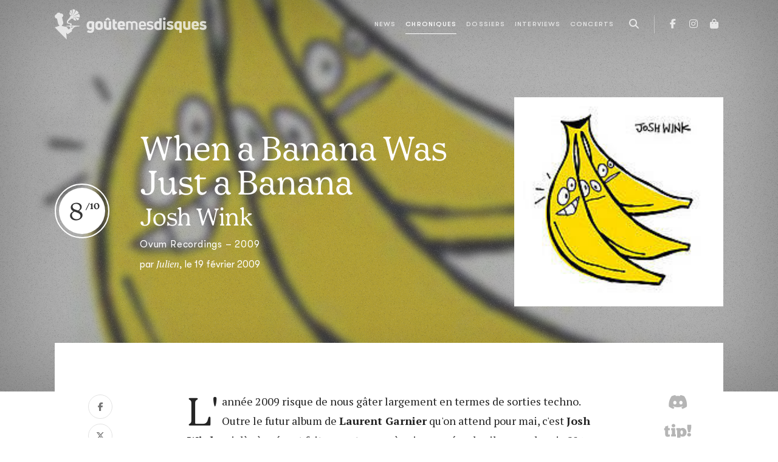

--- FILE ---
content_type: text/html; charset=utf-8
request_url: https://www.goutemesdisques.com/chroniques/album/when-a-banana-was-just-a-banana/
body_size: 10121
content:
<!DOCTYPE html>
<html lang="fr">
<head>

<meta charset="utf-8">
<!-- 
	This website is powered by TYPO3 - inspiring people to share!
	TYPO3 is a free open source Content Management Framework initially created by Kasper Skaarhoj and licensed under GNU/GPL.
	TYPO3 is copyright 1998-2017 of Kasper Skaarhoj. Extensions are copyright of their respective owners.
	Information and contribution at http://typo3.org/
-->



<title>When a Banana Was Just a Banana - Josh Wink | la critique de Goûte Mes Disques</title>
<meta name="generator" content="TYPO3 CMS">


<link rel="stylesheet" type="text/css" href="/fileadmin/templates/2021/css/main.css?1713344430" media="all">
<link rel="stylesheet" type="text/css" href="/typo3temp/stylesheet_7ffbc85f8d.css?1734335421" media="all">



<script src="/typo3temp/javascript_dd82474708.js?1734335421" type="text/javascript"></script>


<meta name="viewport" content="width=device-width, initial-scale=1, maximum-scale=1.0">
<!-- Facebook Pixel Code -->
<script>
!function(f,b,e,v,n,t,s)
    {if(f.fbq)return;n=f.fbq=function(){n.callMethod?
    n.callMethod.apply(n,arguments):n.queue.push(arguments)};
    if(!f._fbq)f._fbq=n;n.push=n;n.loaded=!0;n.version='2.0';
    n.queue=[];t=b.createElement(e);t.async=!0;
    t.src=v;s=b.getElementsByTagName(e)[0];
    s.parentNode.insertBefore(t,s)}(window, document,'script',
    'https://connect.facebook.net/en_US/fbevents.js');
fbq('init', '2017793245107645');
fbq('track', 'PageView');
</script>
<noscript><img height="1" width="1" style="display:none"
src="https://www.facebook.com/tr?id=2017793245107645&ev=PageView&noscript=1"
/></noscript>
<!-- End Facebook Pixel Code -->

<meta property="og:image" content="https://www.goutemesdisques.com/uploads/tx_gmdchron/pi1/Josh-Wink-Banana_thumb.jpg"/>
<meta property="og:url" content="https://www.goutemesdisques.com/chroniques/album/when-a-banana-was-just-a-banana/"/>
<meta property="og:type" content="article"/>
<meta property="og:site_name" content="Goûte Mes Disques"/>
<meta property="og:description" content="L'année 2009 risque de nous gâter largement en termes de sorties techno. Outre le futur album de Laurent Garnier qu'on attend pour mai, c'est Josh..."/>
<meta property="og:title" content="When a Banana Was Just a Banana - Josh Wink | la critique de Goûte Mes Disques"/>
</head>
<body data-pid="9" class="bg-nav">
<script async src="https://static.addtoany.com/menu/page.js"></script><!-- Google tag (gtag.js) -->
<script async src="https://www.googletagmanager.com/gtag/js?id=G-N6E5QQSCNZ"></script>
<script>
  window.dataLayer = window.dataLayer || [];
  function gtag(){dataLayer.push(arguments);}
  gtag('js', new Date());

  gtag('config', 'G-N6E5QQSCNZ');
</script><header class="main-header">
	<nav class="navbar navbar-expand-lg navbar-dark">
		<div class="container-lg">
			<a class="navbar-brand" href="/accueil/">
				<svg class="logo" width="250" height="50">
					<use xlink:href="/fileadmin/templates/2021/svg/sprite.svg#gmd-logo"></use>
				</svg>
			</a>
			<button class="navbar-toggler" type="button" aria-label="Toggle navigation">
				<span class="icon"></span>
			</button>
			<div class="collapse-- navbar-collapse nav-container">
				<ul class="navbar-nav ms-lg-auto me-lg-2">
					<li class="d-lg-none mb-3"><a href="/accueil/"><img src="/fileadmin/templates/2021/svg/sigle.svg" width="40" alt=""></a></li>
					<li data-pid="10"><a href="/news/">News</a></li><li data-pid="9" class="active"><a href="/chroniques/">Chroniques</a></li><li data-pid="25"><a href="/dossiers/">Dossiers</a></li><li data-pid="8"><a href="/interviews/">Interviews</a></li><li data-pid="7"><a href="/concerts/">Concerts</a></li>
				</ul>
				<button class="btn d-none d-lg-inline-block" data-action="open-search" title="Recherche">
	<i class="fas fa-search"></i>
</button>
<div class="search-box pt-3">
	<form action="/no_cache/recherche/" enctype="multipart/form-data" method="post">
		<div class="modal-header p-0 border-0 mb-3">
			<div class="text-white text-chapter">Recherche</div>
			<button type="button" class="btn-close btn-close-white" data-bs-dismiss="modal" aria-label="Fermer"></button>
		</div>
		<input name="tx_fesearchintable_pi1[sword]" class="form-control form-control-lg" type="search" placeholder="Rechercher">
	</form>
</div>
				<ul class="nav-social">
					<li><a href="https://facebook.com/goutemesdisques" target="_blank" title="Facebook"><i class="fab fa-facebook-f"></i></a></li>
<!--					<li><a href="https://twitter.com/goutemesdisques" target="_blank" title="Twitter / X"><i class="fab fa-x-twitter"></i></a></li>-->
					<li><a href="https://www.instagram.com/goutemesdisques/" target="_blank" title="Instagram"><i class="fab fa-instagram"></i></a></li><!--
					<li><a target="_blank" href="https://play.spotify.com/user/goutemesdisques" title="Spotify"><i class="fab fa-spotify"></i></a></li>-->
					<li><a target="_blank" href="https://goutemesdisques.bigcartel.com/" title="Shop"><i class="fas fa-shopping-bag"></i></a></li>
				</ul>
			</div>
		</div>
	</nav>
</header>

	<div class="contentWrap">
		<div class="mainContent">
			
	<!--  CONTENT ELEMENT, uid:9/list [begin] -->
		
		<!--  Plugin inserted: [begin] -->
			
<header class="plax-bg dark chronique ovh">
	<div class="bg" data-parallax="60">
		<div class="pic blurred" style="background-image: url(/uploads/tx_gmdchron/pi1/_processed_/csm_Josh-Wink-Banana_thumb_2aa9db15c0.jpg);"></div>
		<div class="veil"></div>
	</div>
	<div class="container">
		<div class="title">
			<h1 class="display-4">When a Banana Was Just a Banana</h1>
			<h2 class="display-6">Josh Wink</h2>
			<div class="publisher">Ovum Recordings&nbsp;&ndash;&nbsp;2009</div>
			<div class="info mt-2">par <span class="author">Julien</span>, <span class="date" data-starttime="Thu, 19 Feb 2009 10:53:50 +0100">le 19 février 2009</span><span class="toComments"></span>
			</div>

		</div>
		<div class="rating">8</div>
		<div class="cover">
			
				<img src="/uploads/tx_gmdchron/pi1/_processed_/csm_Josh-Wink-Banana_thumb_2aa9db15c0.jpg" width="180" height="180" alt="" />
			
		</div>
	</div>
</header>
<div class="container">
	<div class="chronique-container pb-5">
		<div class="row justify-content-between">
			<div class="col-lg-2">
				<div class="info sticky-lg-top">
					<div class="shareLinks vertical" data-a2a-url="https://www.goutemesdisques.com/chroniques/album/when-a-banana-was-just-a-banana/"></div>
				</div>
			</div>
			<div class="col-lg-8 px-xl-5">
				<div class="chronique-body rte drop-cap"><p class="bodytext">L'année 2009 risque de nous gâter largement en termes de sorties techno. Outre le futur album de <b>Laurent Garnier</b> qu'on attend pour mai, c'est <b>Josh Wink</b> qui dès à présent fait son retour après cinq années de silence – depuis <i>20 to 20</i>. Pour revenir brièvement sur son parcours, Josh Wink est l'auteur de &quot;The Higher State of Consciousness&quot;, titre culte de l'acid music et immense succès dancefloor en 1995. Depuis cette tuerie, il n'a cessé d'assurer ses arrières : grande pérénité de son excellent label <i>Ovum Recordings</i> (avec dans sa structure des gens comme <b>Tom Pooks</b> ou <b>Loco Dice</b>), sortie régulière d'albums de qualité et une aura toujours plus protégée – <b>David Bowie</b> lui aurait même fait savoir son admiration ! Il ne faut par conséquent pas considérer <i>When a Banana Was Just a Banana</i> comme un retour inespéré, comme une tentative de papa de faire copain avec les enfants ; la carrière de Wink est stable, solide et réfléchie. En grand pape de l'acid, il aime bien faire savoir son hygiène de vie : pas d'alcool, pas de tabac, pas de drogue et même pas de viande. Il garde la tête froide – il a même coupé ses dreads pour nous le prouver – et ça se ressent dans l'étonnante maturité de son nouvel album.</p>
<p class="bodytext">Wink est aujourd'hui un des plus crédibles à faire le lien entre la tradition 90's et la modernité berlinoise. Autant <i>Hardware</i> que <i>Software</i>, il compose et produit en associant logiciels de pointe et bons vieux <i>Roland TB-303 </i>(le son acid par excellence), d'où son bel équilibre entre l'authenticité old-school et les nouveaux trésors technologiques. Il n'oublie en effet jamais que ce qui prime avant tout, c'est d'écrire des thèmes, des lignes de basse ou de clavier qui signent un morceau et lui donnent une identité forte. C'est précisément là que Josh Wink devance tous ses jeunes contemporains : plutôt que de tomber dans un marasme tech-house minimale où tout se noie dans la surproduction, il s'efforce encore de proposer des hymnes à l'ancienne, complètement fédérateurs,&nbsp; qui prennent juste de l'ampleur et de l'énergie avec des breaks ultra-complexes et des effets qu'on n'aurait jamais pu entendre il y a dix ans. Relifter le vieux avec du neuf en quelque sorte.</p>
<p class="bodytext">De tout cela découle une immense machine à danser. When a Banana was just a Banana ne laisse aucun répit (pour en être sûr l'album est même mixé) : on approche les 80 minutes d'une techno à la fois acid et tribale, traversée d'humeurs plus deep (&quot;Jus' Right&quot;) ou chaleureuses (&quot;Stay Out All Night&quot;). Sans jamais de coup de mou. Avec en plus quelques casse-rotules monumentaux comme &quot;Counter Clock 319&quot; et &quot;Hypnoslave&quot;. Le tout formant un ensemble terriblement massif et homogène, une sorte de <i>Bambusbeats</i> (l'album de <b>Gabriel Ananda</b>) en plus primitif. Que demande le peuple ?</p></div>
				
				<div class="end-logo"><img src="/fileadmin/templates/2021/svg/sigle-bk.svg" alt=""></div>
				<!--links here-->
				
					<div class="ratings-container">
						<h5 class="mt-5 mb-3">Le goût des autres :</h5>
						<div class="ratings">
							
									<span class="rating">
									
											<a title="Voir le profil" href="/equipe/membres/simon/">
												<span class="score">8</span>
												<span class="author">Simon</span>
											</a>
										
									</span>
							
						</div>
					</div>
				
			</div>
			<div class="col-lg-2">
				<div class="info sticky-lg-top text-center">
					

		
	

		
	

<div class="discord-tipeee-btns">
	<a class="btn-discord" href="https://discord.com/invite/EvhRFmyze7" target="_blank" data-bs-toggle=tooltip data-bs-placement="left" data-title="Parlons-en sur Discord">
		<i class="fab fa-discord fa-2x"></i>
	</a>
	<a class="btn-tipeee" href="https://fr.tipeee.com/goute-mes-disques" target="_blank"  data-bs-toggle=tooltip data-bs-placement="left" data-title="Soutenez-nous sur Tipeee">
		<svg width="50">
			<use xlink:href="/fileadmin/templates/2021/svg/sprite.svg#tipeee-tip"></use>
		</svg>
	</a>
</div>
				</div>
			</div>
		</div>
	</div>
</div>

		<!--  Plugin inserted: [end] -->
			
	<!--  CONTENT ELEMENT, uid:9/list [end] -->
		
		</div>
		<div class="post_content"></div>
	</div>


	<footer class="more-content">
	<div class="container">
		<div class="row gx-xl-5">
			<div class="col-md-6 col-xl-4">
				<h4>News</h4>
				<div class="newsTabs" data-ui="tabs">
					
						<div class="tab">
							<h5><i class="far fa-clock me-2"></i>Dernières publiées</h5>
							
<ul class="news-ul">
	
		<li class="news-li">
			<div class="info">
				<h4>
					<a href="/news/article/alexis-taylor-se-relance-sans-hot-chip/">
						Alexis Taylor se relance sans Hot Chip
					</a>
				</h4>
				<div class="date-li" data-starttime="01 19 2026 10:06:39 +0100">le 19 janv. 2026</div>
			</div>
		</li>
	
		<li class="news-li">
			<div class="info">
				<h4>
					<a href="/news/article/denzel-curry-jpegmafia-et-maxo-kream-sassocient/">
						Denzel Curry, JPEGMAFIA et Maxo Kream s'associent
					</a>
				</h4>
				<div class="date-li" data-starttime="01 17 2026 09:30:00 +0100">le 17 janv. 2026</div>
			</div>
		</li>
	
		<li class="news-li">
			<div class="info">
				<h4>
					<a href="/news/article/flea-invite-thom-yorke-sur-traffic-light/">
						Flea invite Thom Yorke sur Traffic Light
					</a>
				</h4>
				<div class="date-li" data-starttime="01 17 2026 09:25:14 +0100">le 17 janv. 2026</div>
			</div>
		</li>
	
		<li class="news-li">
			<div class="info">
				<h4>
					<a href="/news/article/mitski-nouvel-album-en-fevrier-deja/">
						Mitski : nouvel album en février, déjà
					</a>
				</h4>
				<div class="date-li" data-starttime="01 17 2026 09:21:18 +0100">le 17 janv. 2026</div>
			</div>
		</li>
	
		<li class="news-li">
			<div class="info">
				<h4>
					<a href="/news/article/shabaka-seul-donc-bien-accompagne-pour-son-deuxieme-album-solo/">
						Shabaka Hutchings s'isole sur son nouvel album
					</a>
				</h4>
				<div class="date-li" data-starttime="01 16 2026 11:50:00 +0100">le 16 janv. 2026</div>
			</div>
		</li>
	
		<li class="news-li">
			<div class="info">
				<h4>
					<a href="/news/article/sunn-o-de-retour-en-avril-chez-sub-pop-et-probablement-pas-pour-enfiler-des-perles/">
						Sunn O))) de retour en avril chez Sub Pop (et probablement pas pour enfiler des perles)
					</a>
				</h4>
				<div class="date-li" data-starttime="01 16 2026 11:41:50 +0100">le 16 janv. 2026</div>
			</div>
		</li>
	
		<li class="news-li">
			<div class="info">
				<h4>
					<a href="/news/article/elucid/">
						E L U C I D de retour sans billy woods
					</a>
				</h4>
				<div class="date-li" data-starttime="01 15 2026 14:10:00 +0100">le 15 janv. 2026</div>
			</div>
		</li>
	
		<li class="news-li">
			<div class="info">
				<h4>
					<a href="/news/article/la-jungle-rajoute-une-batterie-parce-que-le-bordel/">
						La Jungle rajoute une batterie, parce que LE BORDEL
					</a>
				</h4>
				<div class="date-li" data-starttime="01 15 2026 09:10:00 +0100">le 15 janv. 2026</div>
			</div>
		</li>
	
		<li class="news-li">
			<div class="info">
				<h4>
					<a href="/news/article/fcukers-signe-sur-ninja-tune-pour-confirmer-les-promesses/">
						Fcukers signe sur Ninja Tune pour confirmer les promesses
					</a>
				</h4>
				<div class="date-li" data-starttime="01 14 2026 14:18:11 +0100">le 14 janv. 2026</div>
			</div>
		</li>
	
		<li class="news-li">
			<div class="info">
				<h4>
					<a href="/news/article/le-desert-fest-demenage-a-liege/">
						Le Desert Fest déménage à Liège
					</a>
				</h4>
				<div class="date-li" data-starttime="01 14 2026 09:40:00 +0100">le 14 janv. 2026</div>
			</div>
		</li>
	
</ul>

						</div>
					
					
						<div class="tab">
							<h5><i class="far fa-star me-2"></i>Les plus consultées</h5>
							
<ul class="news-ul">
	
		<li class="news-li">
			<div class="info">
				<h4>
					<a href="/news/article/les-ateliers-claus-tirent-leur-reverence/">
						Tout va bien : les Ateliers Claus tirent leur révérence et le Café Central va voir ailleurs
					</a>
				</h4>
				<div class="date-li" data-starttime="01 13 2026 15:20:00 +0100">le 13 janv. 2026</div>
			</div>
		</li>
	
		<li class="news-li">
			<div class="info">
				<h4>
					<a href="/news/article/tops-de-fin-dannee-le-choix-des-redacteurices/">
						Tops de fin d'année : le choix des rédacteur·ices
					</a>
				</h4>
				<div class="date-li" data-starttime="01 07 2026 21:25:00 +0100">le  7 janv. 2026</div>
			</div>
		</li>
	
		<li class="news-li">
			<div class="info">
				<h4>
					<a href="/news/article/olivia-rodrigo-est-la-meilleure-copine-de-tes-legendes-preferees/">
						Olivia Rodrigo est la meilleure copine de tes légendes préférées
					</a>
				</h4>
				<div class="date-li" data-starttime="01 09 2026 10:00:00 +0100">le  9 janv. 2026</div>
			</div>
		</li>
	
		<li class="news-li">
			<div class="info">
				<h4>
					<a href="/news/article/aap-rocky-est-pret/">
						A$AP Rocky est prêt 
					</a>
				</h4>
				<div class="date-li" data-starttime="01 13 2026 08:20:00 +0100">le 13 janv. 2026</div>
			</div>
		</li>
	
		<li class="news-li">
			<div class="info">
				<h4>
					<a href="/news/article/crack-cloud-annonce-un-double-album/">
						Crack Cloud annonce un double album
					</a>
				</h4>
				<div class="date-li" data-starttime="01 09 2026 11:16:00 +0100">le  9 janv. 2026</div>
			</div>
		</li>
	
		<li class="news-li">
			<div class="info">
				<h4>
					<a href="/news/article/stef-kamil-carlens-persona-non-grata-pour-la-prochaine-tournee-de-deus/">
						Stef Kamil Carlens persona non grata pour la prochaine tournée de dEUS
					</a>
				</h4>
				<div class="date-li" data-starttime="01 06 2026 08:45:00 +0100">le  6 janv. 2026</div>
			</div>
		</li>
	
		<li class="news-li">
			<div class="info">
				<h4>
					<a href="/news/article/st-vincent-vient-faire-coucou-chez-cate-le-bon/">
						St. Vincent vient faire coucou chez Cate Le Bon
					</a>
				</h4>
				<div class="date-li" data-starttime="01 10 2026 14:09:58 +0100">le 10 janv. 2026</div>
			</div>
		</li>
	
		<li class="news-li">
			<div class="info">
				<h4>
					<a href="/news/article/buck-meek-et-de-quatre/">
						Buck Meek, et de quatre
					</a>
				</h4>
				<div class="date-li" data-starttime="01 09 2026 10:32:09 +0100">le  9 janv. 2026</div>
			</div>
		</li>
	
		<li class="news-li">
			<div class="info">
				<h4>
					<a href="/news/article/le-desert-fest-demenage-a-liege/">
						Le Desert Fest déménage à Liège
					</a>
				</h4>
				<div class="date-li" data-starttime="01 14 2026 09:40:00 +0100">le 14 janv. 2026</div>
			</div>
		</li>
	
		<li class="news-li">
			<div class="info">
				<h4>
					<a href="/news/article/robyn-nouvel-album-en-mars/">
						Robyn : nouvel album en mars
					</a>
				</h4>
				<div class="date-li" data-starttime="01 07 2026 21:10:00 +0100">le  7 janv. 2026</div>
			</div>
		</li>
	
</ul>

						</div>
					
				</div>
			</div>

			<div class="col-md-6 col-xl-4">
				<h4>Chroniques</h4>
				<div class="chroTabs" data-ui="tabs">
					
						<div class="tab">
							<h5><i class="far fa-clock me-2"></i>Dernières publiées</h5>
							
<div class="sideChros latest">
	<div class="chro-ul">
		
			<div>
				<a class="chro-li" href="/chroniques/album/implosion/">
	<div class="pic"><img src="/uploads/tx_gmdchron/pi1/_processed_/csm_a1635388849_10_c51405c8b4.jpg" width="160" height="160" alt="" /></div>
	<div class="info">
		<div class="t1">Implosion</div>
		<div class="t2">The Bug vs Ghost Dubs</div>
		
		<div class="date-li">le 15 janv. 2026</div>
	</div>
</a>
			</div>
		
			<div>
				<a class="chro-li" href="/chroniques/album/viribus-unitis/">
	<div class="pic"><img src="/uploads/tx_gmdchron/pi1/_processed_/csm_a0094647392_10_d5bcdc0893.jpg" width="160" height="160" alt="" /></div>
	<div class="info">
		<div class="t1">Viribus Unitis</div>
		<div class="t2">1914</div>
		
		<div class="date-li">le 15 janv. 2026</div>
	</div>
</a>
			</div>
		
			<div>
				<a class="chro-li" href="/chroniques/album/mercy-1/">
	<div class="pic"><img src="/uploads/tx_gmdchron/pi1/_processed_/csm_a0965573993_10_2b157849bb.jpg" width="160" height="160" alt="" /></div>
	<div class="info">
		<div class="t1">Mercy</div>
		<div class="t2">Armand Hammer &amp; The Alchemist</div>
		
		<div class="date-li">le  6 janv. 2026</div>
	</div>
</a>
			</div>
		
			<div>
				<a class="chro-li" href="/chroniques/album/observance/">
	<div class="pic"><img src="/uploads/tx_gmdchron/pi1/_processed_/csm_a0634003591_10_4241e6a6ac.jpg" width="160" height="160" alt="" /></div>
	<div class="info">
		<div class="t1">Observance</div>
		<div class="t2">Primitive Man</div>
		
		<div class="date-li">le  6 janv. 2026</div>
	</div>
</a>
			</div>
		
			<div>
				<a class="chro-li" href="/chroniques/album/tranquilizer/">
	<div class="pic"><img src="/uploads/tx_gmdchron/pi1/_processed_/csm_a0188445141_10-2_0722a0c3f8.jpg" width="160" height="160" alt="" /></div>
	<div class="info">
		<div class="t1">Tranquilizer</div>
		<div class="t2">Oneohtrix Point Never</div>
		
		<div class="date-li">le 23 déc. 2025</div>
	</div>
</a>
			</div>
		
			<div>
				<a class="chro-li" href="/chroniques/album/volume-ii/">
	<div class="pic"><img src="/uploads/tx_gmdchron/pi1/_processed_/csm_a3761248465_10_1cda30c417.jpg" width="160" height="160" alt="" /></div>
	<div class="info">
		<div class="t1">Volume II</div>
		<div class="t2">Stygian Bough (Bell Witch &amp; Aerial Ruin)</div>
		
		<div class="date-li">le 17 déc. 2025</div>
	</div>
</a>
			</div>
		
			<div>
				<a class="chro-li" href="/chroniques/album/dump-gawd-hyperbolic-time-chamber-rap-20/">
	<div class="pic"><img src="/uploads/tx_gmdchron/pi1/_processed_/csm_a1011421007_10_1673a84423.jpg" width="160" height="160" alt="" /></div>
	<div class="info">
		<div class="t1">Dump Gawd: Hyperbolic Time Chamber Rap 20</div>
		<div class="t2">Tha God Fahim</div>
		
		<div class="date-li">le 12 déc. 2025</div>
	</div>
</a>
			</div>
		
			<div>
				<a class="chro-li" href="/chroniques/album/le-bruit-de-la-machine-a-billets/">
	<div class="pic"><img src="/uploads/tx_gmdchron/pi1/_processed_/csm_Huntrill_7557910ea7.jpg" width="160" height="160" alt="" /></div>
	<div class="info">
		<div class="t1">LE BRUIT DE LA MACHINE À BILLETS</div>
		<div class="t2">Huntrill</div>
		
		<div class="date-li">le 11 déc. 2025</div>
	</div>
</a>
			</div>
		
			<div>
				<a class="chro-li" href="/chroniques/album/cascading-misery/">
	<div class="pic"><img src="/uploads/tx_gmdchron/pi1/_processed_/csm_a1381881448_10_15d2346852.jpg" width="160" height="160" alt="" /></div>
	<div class="info">
		<div class="t1">Cascading Misery</div>
		<div class="t2">Ritual Mass</div>
		
		<div class="date-li">le 11 déc. 2025</div>
	</div>
</a>
			</div>
		
			<div>
				<a class="chro-li" href="/chroniques/album/the-bestiary/">
	<div class="pic"><img src="/uploads/tx_gmdchron/pi1/_processed_/csm_a0495744873_10_1d942e7044.jpg" width="160" height="160" alt="" /></div>
	<div class="info">
		<div class="t1">The Bestiary</div>
		<div class="t2">Castle Rat</div>
		
		<div class="date-li">le 25 nov. 2025</div>
	</div>
</a>
			</div>
		
	</div>
</div>

						</div>
					
					
						<div class="tab">
							<h5><i class="far fa-star me-2"></i>Les plus consultées</h5>
							
<div class="sideChros latest">
	<div class="chro-ul">
		
			<div>
				<a class="chro-li" href="/chroniques/album/tranquilizer/">
	<div class="pic"><img src="/uploads/tx_gmdchron/pi1/_processed_/csm_a0188445141_10-2_0722a0c3f8.jpg" width="160" height="160" alt="" /></div>
	<div class="info">
		<div class="t1">Tranquilizer</div>
		<div class="t2">Oneohtrix Point Never</div>
		
		<div class="date-li">le 23 déc. 2025</div>
	</div>
</a>
			</div>
		
			<div>
				<a class="chro-li" href="/chroniques/album/le-bruit-de-la-machine-a-billets/">
	<div class="pic"><img src="/uploads/tx_gmdchron/pi1/_processed_/csm_Huntrill_7557910ea7.jpg" width="160" height="160" alt="" /></div>
	<div class="info">
		<div class="t1">LE BRUIT DE LA MACHINE À BILLETS</div>
		<div class="t2">Huntrill</div>
		
		<div class="date-li">le 11 déc. 2025</div>
	</div>
</a>
			</div>
		
			<div>
				<a class="chro-li" href="/chroniques/album/volume-ii/">
	<div class="pic"><img src="/uploads/tx_gmdchron/pi1/_processed_/csm_a3761248465_10_1cda30c417.jpg" width="160" height="160" alt="" /></div>
	<div class="info">
		<div class="t1">Volume II</div>
		<div class="t2">Stygian Bough (Bell Witch &amp; Aerial Ruin)</div>
		
		<div class="date-li">le 17 déc. 2025</div>
	</div>
</a>
			</div>
		
			<div>
				<a class="chro-li" href="/chroniques/album/mercy-1/">
	<div class="pic"><img src="/uploads/tx_gmdchron/pi1/_processed_/csm_a0965573993_10_2b157849bb.jpg" width="160" height="160" alt="" /></div>
	<div class="info">
		<div class="t1">Mercy</div>
		<div class="t2">Armand Hammer &amp; The Alchemist</div>
		
		<div class="date-li">le  6 janv. 2026</div>
	</div>
</a>
			</div>
		
			<div>
				<a class="chro-li" href="/chroniques/album/la-fuite-en-avant/">
	<div class="pic"><img src="/uploads/tx_gmdchron/pi1/_processed_/csm_61NqqluN9DL._UF894_1000_QL80__3bc39f39e9.jpg" width="160" height="160" alt="" /></div>
	<div class="info">
		<div class="t1">La fuite en avant</div>
		<div class="t2">Orelsan</div>
		
		<div class="date-li">le 14 nov. 2025</div>
	</div>
</a>
			</div>
		
			<div>
				<a class="chro-li" href="/chroniques/album/watt/">
	<div class="pic"><img src="/uploads/tx_gmdchron/pi1/belin.jpg" width="1900" height="1900" alt="" /></div>
	<div class="info">
		<div class="t1">Watt</div>
		<div class="t2">Bertrand Belin</div>
		
		<div class="date-li">le  2 oct. 2025</div>
	</div>
</a>
			</div>
		
			<div>
				<a class="chro-li" href="/chroniques/album/dump-gawd-hyperbolic-time-chamber-rap-20/">
	<div class="pic"><img src="/uploads/tx_gmdchron/pi1/_processed_/csm_a1011421007_10_1673a84423.jpg" width="160" height="160" alt="" /></div>
	<div class="info">
		<div class="t1">Dump Gawd: Hyperbolic Time Chamber Rap 20</div>
		<div class="t2">Tha God Fahim</div>
		
		<div class="date-li">le 12 déc. 2025</div>
	</div>
</a>
			</div>
		
			<div>
				<a class="chro-li" href="/chroniques/album/una-lunghissima-ombra/">
	<div class="pic"><img src="/uploads/tx_gmdchron/pi1/_processed_/csm_a1555155483_10_92b7f21a81.jpg" width="160" height="160" alt="" /></div>
	<div class="info">
		<div class="t1">Una lunghissima ombra</div>
		<div class="t2">Andrea Laszlo de Simone</div>
		
		<div class="date-li">le  1 nov. 2025</div>
	</div>
</a>
			</div>
		
			<div>
				<a class="chro-li" href="/chroniques/album/dom-perignon-crying/">
	<div class="pic"><img src="/uploads/tx_gmdchron/pi1/_processed_/csm_dpc_260ba0c026.jpg" width="160" height="160" alt="" /></div>
	<div class="info">
		<div class="t1">DOM PERIGNON CRYING</div>
		<div class="t2">Josman</div>
		
		<div class="date-li">le 19 nov. 2025</div>
	</div>
</a>
			</div>
		
			<div>
				<a class="chro-li" href="/chroniques/album/observance/">
	<div class="pic"><img src="/uploads/tx_gmdchron/pi1/_processed_/csm_a0634003591_10_4241e6a6ac.jpg" width="160" height="160" alt="" /></div>
	<div class="info">
		<div class="t1">Observance</div>
		<div class="t2">Primitive Man</div>
		
		<div class="date-li">le  6 janv. 2026</div>
	</div>
</a>
			</div>
		
	</div>
</div>

						</div>
					
				</div>
			</div>

			<div class="col-xl-4">
				<div class="row">
					<div class="col-sm-6 col-xl-12">
						<h4 class="stroke-r mb-5">Dossiers</h4>
						
<ul class="home-dossiers-ul mb-5">
	
		<li class="home-dossiers-li">
			<a href="/dossiers/id/2025-en-20-albums/">
				<span class="overlay bg-cover" style="background-image: url(/uploads/_processed_/csm_tops-2025-01_172a37f596.jpg)">
					<span class="info text-truncate">
						<span class="title">2025 en 20 albums</span>
					</span>
				</span>
			</a>
		</li>
	
		<li class="home-dossiers-li">
			<a href="/dossiers/id/2025-en-20-titres/">
				<span class="overlay bg-cover" style="background-image: url(/uploads/_processed_/csm_tops-2025-01_01_4f12f188c2.jpg)">
					<span class="info text-truncate">
						<span class="title">2025 en 20 titres</span>
					</span>
				</span>
			</a>
		</li>
	
		<li class="home-dossiers-li">
			<a href="/dossiers/id/television-rules-the-nation-29/">
				<span class="overlay bg-cover" style="background-image: url(/uploads/_processed_/csm_TV-rules-the-nation_12_832ecddc62.jpg)">
					<span class="info text-truncate">
						<span class="title">Television Rules The Nation #29</span>
					</span>
				</span>
			</a>
		</li>
	
</ul>

					</div>
					<div class="col-sm-6 col-xl-12">
						<h4 class="stroke-r mb-5">Podcasts &amp; playlists</h4>
						

<div class="home-rewind clearfix" data-ui="owl">
	
		<div>
			
					<a href="/dossiers/id/game-changer-24-teki-latex-et-miss-kittin/">
						<img src="/uploads/_processed_/csm_Game_Changer_-_Podcast_Cover_Teki_Latex_c22ec64a5f.jpg" width="600" height="600" alt="" />
						<span class="overlay">
					<span class="info">
						<span class="title">Game Changer #24 : Teki Latex et Miss Kittin</span>
					</span>
				</span>
					</a>
				
		</div>
	
		<div>
			
					<a href="/dossiers/id/game-changer-23-marine-benoit-et-cocteau-twins/">
						<img src="/uploads/_processed_/csm_Game_Changer_-_Podcast_Cover_Marine_Benoit_40ce5e57e7.jpg" width="600" height="600" alt="" />
						<span class="overlay">
					<span class="info">
						<span class="title">Game Changer #23 : Marine Benoit et Cocteau Twins</span>
					</span>
				</span>
					</a>
				
		</div>
	
		<div>
			
					<a target="_blank" href="https://smartlink.ausha.co/passe-decisive/passe-decisive-episode-1">
						<img src="/uploads/_processed_/csm_passe_de__cisive_4b192a4468.png" width="600" height="600" alt="" />
						<span class="overlay">
					<span class="info">
						
							
							<div class="text-chapter small mb-2">Playlists <i class="fas fa-external-link-alt ms-1"></i></div>
						
						<span class="title">Numéro 1 de Passe Décisive</span>
					</span>
				</span>
					</a>
				
		</div>
	
		<div>
			
					<a target="_blank" href="https://push.fm/fl/valeur-ajout-e">
						<img src="/uploads/_processed_/csm_passe_de___paul_st_hilaire_51bc537383.png" width="600" height="600" alt="" />
						<span class="overlay">
					<span class="info">
						
							
							<div class="text-chapter small mb-2">Playlists <i class="fas fa-external-link-alt ms-1"></i></div>
						
						<span class="title">Valeur ajoutée Paul St Hilaire</span>
					</span>
				</span>
					</a>
				
		</div>
	
		<div>
			
					<a target="_blank" href="https://push.fm/fl/hangover-the-dj">
						<img src="/uploads/_processed_/csm_HANGOVER_THE_DJ_Ambre_Chalumeau_Cover_Playlist_9d1867ed0c.jpg" width="600" height="600" alt="" />
						<span class="overlay">
					<span class="info">
						
							
							<div class="text-chapter small mb-2">Playlists <i class="fas fa-external-link-alt ms-1"></i></div>
						
						<span class="title">Hang(over) the dj Ambre Chalumeau A</span>
					</span>
				</span>
					</a>
				
		</div>
	
</div>

					</div>
				</div>
			</div>
		</div>
	</div>
</footer>

<footer class="main-footer">
	<div class="container">
		<div class="row">
			<div class="col-lg-3 col-xl-4 small">
				<span class="logo"><img src="/fileadmin/templates/2021/svg/sigle.svg"></span>
				<p class="my-3">Bon goût et mauvaise foi depuis le 1<sup>er</sup> octobre 2008</p>
				<div class="copyright">© <strong>goûte</strong>mes<strong>disques</strong> 2008&nbsp;-&nbsp;2026
				</div>
			</div>
			<div class="col-sm-6 col-md d-none d-lg-block">
				<h5 class="stroke-r">Menu</h5>
				<ul><li data-pid="11"><a href="/accueil/">Accueil</a></li><li data-pid="10"><a href="/news/">News</a></li><li data-pid="9" class="active"><a href="/chroniques/">Chroniques</a></li><li data-pid="25"><a href="/dossiers/">Dossiers</a></li><li data-pid="8"><a href="/interviews/">Interviews</a></li><li data-pid="7"><a href="/concerts/">Concerts</a></li></ul>
			</div>
			<div class="col-sm-6 col-md">
				<h5 class="stroke-r">GMD connect</h5>
				<ul class="social">
	<li>
		<a target="_blank" href="https://facebook.com/goutemesdisques" title="Facebook">
			<i class="fab fa-fw fa-facebook-f"></i><span>Facebook</span>
		</a>
	</li><!--
	<li>
		<a target="_blank" href="https://twitter.com/goutemesdisques" title="Twitter / X">
			<i class="fab fa-fw fa-x-twitter"></i><span>Twitter / X</span>
		</a>
	</li>-->
	<li>
		<a href="https://www.instagram.com/goutemesdisques/" target="_blank" title="Instagram">
			<i class="fab fa-fw fa-instagram"></i><span>Instagram</span>
		</a>
	</li>
	<li>
		<a href="https://discord.com/invite/EvhRFmyze7" target="_blank" title="Discord">
			<i class="fab fa-fw fa-discord"></i><span>Discord</span>
		</a>
	</li>
	<li>
		<a target="_blank" href="https://soundcloud.com/goutemesdisques" title="Soundcloud">
			<i class="fab fa-fw fa-soundcloud"></i><span>Soundcloud</span>
		</a>
	</li>
<!--	<li class="break"></li>-->
	<li>
		<a target="_blank" href="http://www.mixcloud.com/Go%C3%BBteMesDisques/" title="Mixcloud">
			<i class="fab fa-fw fa-mixcloud"></i><span>Mixcloud</span>
		</a>
	</li><!--
	<li>
		<a target="_blank" href="https://play.spotify.com/user/goutemesdisques" title="Spotify">
			<i class="fab fa-fw fa-spotify"></i><span>Spotify</span>
		</a>
	</li>-->
	<li>
		<a target="_blank" href="http://www.goutemesdisques.com/feed/" title="Syndication RSS">
			<i class="fa fa-fw fa-rss"></i><span>Syndication RSS</span>
		</a>
	</li>
</ul>
				<p class="small my-3">Vous appréciez le contenu de GMD&nbsp;?<br>Soutenez-nous sur Tipeee :</p>
				<a href="https://fr.tipeee.com/goute-mes-disques" target="_blank" class="tipeee">
					<svg width="100">
						<use xlink:href="/fileadmin/templates/2021/svg/sprite.svg#tipeee-logo"></use>
					</svg>
				</a>
			</div>
			<div class="col-sm-6 col-md">
				<h5 class="stroke-r">Contacter GMD</h5>
				<p class="small">Vous souhaitez nous contacter pour des envois promotionnels, rejoindre l'équipe, ou nous insulter copieusement? C'est par ici.</p>
				<ul>
					<li>
						<a href="/contact/"><i class="fa fa-fw fa-pencil"></i>Contact</a>
					</li>
					<li>
						<a href="/equipe/"><i class="fa fa-fw fa-users"></i>Équipe</a>
					</li>
				</ul>
			</div>
		</div>
	</div>
</footer>

<script src="/fileadmin/templates/2021/js/app.js?1713344825" type="text/javascript"></script>


</body>
</html>

--- FILE ---
content_type: text/css; charset=utf-8
request_url: https://www.goutemesdisques.com/fileadmin/fonts/Means/Means.css
body_size: 247
content:
/** =================== Means =================== **/

/** Means Light **/
@font-face {
	font-family: "Means";
	font-weight: 400;
	font-style: normal;
	src: url("Means-Light-Web.woff2") format("woff2"),
	url("Means-Light-Web.woff") format("woff");
}

/** Montserrat Light-Italic **/
@font-face {
	font-family: "Means";
	font-weight: 400;
	font-style: italic;
	src: url("Means-LightItalic-Web.woff2") format("woff2"),
	url("Means-LightItalic-Web.woff") format("woff");
}

/** Means Medium **/
@font-face {
	font-family: "Means";
	font-weight: 700;
	font-style: normal;
	src: url("Means-Medium-Web.woff2") format("woff2"),
	url("Means-Medium-Web.woff") format("woff");
}

/** Means Medium-Italic **/
@font-face {
	font-family: "Means";
	font-weight: 700;
	font-style: italic;
	src: url("Means-MediumItalic-Web.woff2") format("woff2"),
	url("Means-MediumItalic-Web.woff") format("woff");
}
